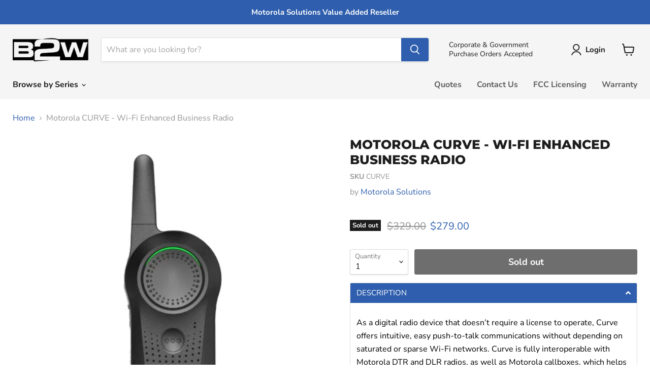

--- FILE ---
content_type: text/javascript; charset=utf-8
request_url: https://business2way.com/products/motorola-curve.js
body_size: 855
content:
{"id":7503247442156,"title":"Motorola CURVE - Wi-Fi Enhanced Business Radio","handle":"motorola-curve","description":"\u003ch4\u003eDESCRIPTION\u003c\/h4\u003e\n\u003cp\u003eAs a digital radio device that doesn’t require a license to operate, Curve offers intuitive, easy push-to-talk communications without depending on saturated or sparse Wi-Fi networks. Curve is fully interoperable with Motorola DTR and DLR radios, as well as Motorola callboxes, which helps you make the most of your existing Motorola radio fleet. Curve’s focus on digital radio for voice communications allows it to use Wi-Fi where it’s most effective: leveraging data for advanced applications that help make the radio more useful and intuitive. At the start of their shift, a staff member can easily log-in using voice assistance; this feature provides employees with quick and easy access to their radios. Curve’s Color LED Status Indicator also creates increased communication between your team and your radios. This feature provides a clear, simple method of understanding how your Curve is operating, making transparent communication even easier for you and your team.\u003c\/p\u003e\n\u003ch4\u003eWHAT'S INCLUDED\u003cbr\u003e\n\u003c\/h4\u003e\n\u003cp\u003eCurve Radio (PMUF1983)\u003cbr\u003eBT90 Standard Capacity Battery (HKNN4013ASP01)\u003cbr\u003eSingle-Unit Charger (PMPN4587)\u003cbr\u003eHolster (PMLN8392)\u003c\/p\u003e\n\u003ch4\u003eINFORMATION\u003cbr\u003e\n\u003c\/h4\u003e\n\u003cp\u003e\u003ca href=\"https:\/\/cdn.shopify.com\/s\/files\/1\/0620\/5829\/9628\/files\/Curve_Brochure.pdf?v=1642488190\" title=\"Motorola Curve - Brochure\" target=\"_blank\"\u003e\u003cspan data-mce-fragment=\"1\"\u003eProduct Brochure\u003c\/span\u003e\u003c\/a\u003e\u003cbr data-mce-fragment=\"1\"\u003e\u003cspan data-mce-fragment=\"1\"\u003e\u003ca href=\"https:\/\/cdn.shopify.com\/s\/files\/1\/0620\/5829\/9628\/files\/curve_datasheet.pdf?v=1642489176\" target=\"_blank\" title=\"Motorola Curve - Data Sheet\" rel=\"noopener noreferrer\"\u003eData Sheet\u003c\/a\u003e\u003cbr\u003e\u003ca href=\"https:\/\/business2way.com\/pages\/warranty\" title=\"Warranty\" data-mce-fragment=\"1\" data-mce-href=\"https:\/\/business2way.com\/pages\/warranty\"\u003eWarranty Information\u003c\/a\u003e\u003c\/span\u003e\u003cbr\u003e\u003c\/p\u003e","published_at":"2022-01-13T13:51:51-08:00","created_at":"2022-01-07T17:29:52-08:00","vendor":"Motorola Solutions","type":"Business Radios","tags":["Radios_Curve","Series_Motorola Curve Series"],"price":27900,"price_min":27900,"price_max":27900,"available":false,"price_varies":false,"compare_at_price":32900,"compare_at_price_min":32900,"compare_at_price_max":32900,"compare_at_price_varies":false,"variants":[{"id":42277512413420,"title":"Default Title","option1":"Default Title","option2":null,"option3":null,"sku":"CURVE","requires_shipping":true,"taxable":true,"featured_image":null,"available":false,"name":"Motorola CURVE - Wi-Fi Enhanced Business Radio","public_title":null,"options":["Default Title"],"price":27900,"weight":454,"compare_at_price":32900,"inventory_management":"shopify","barcode":"","requires_selling_plan":false,"selling_plan_allocations":[]}],"images":["\/\/cdn.shopify.com\/s\/files\/1\/0620\/5829\/9628\/products\/CURVE_924eb52c-4ed5-4399-8871-532b1349e7bd.jpg?v=1642200665"],"featured_image":"\/\/cdn.shopify.com\/s\/files\/1\/0620\/5829\/9628\/products\/CURVE_924eb52c-4ed5-4399-8871-532b1349e7bd.jpg?v=1642200665","options":[{"name":"Title","position":1,"values":["Default Title"]}],"url":"\/products\/motorola-curve","media":[{"alt":"Motorola CURVE - Wi-Fi Enhanced Business Radio","id":29022766530796,"position":1,"preview_image":{"aspect_ratio":1.0,"height":500,"width":500,"src":"https:\/\/cdn.shopify.com\/s\/files\/1\/0620\/5829\/9628\/products\/CURVE_924eb52c-4ed5-4399-8871-532b1349e7bd.jpg?v=1642200665"},"aspect_ratio":1.0,"height":500,"media_type":"image","src":"https:\/\/cdn.shopify.com\/s\/files\/1\/0620\/5829\/9628\/products\/CURVE_924eb52c-4ed5-4399-8871-532b1349e7bd.jpg?v=1642200665","width":500}],"requires_selling_plan":false,"selling_plan_groups":[]}